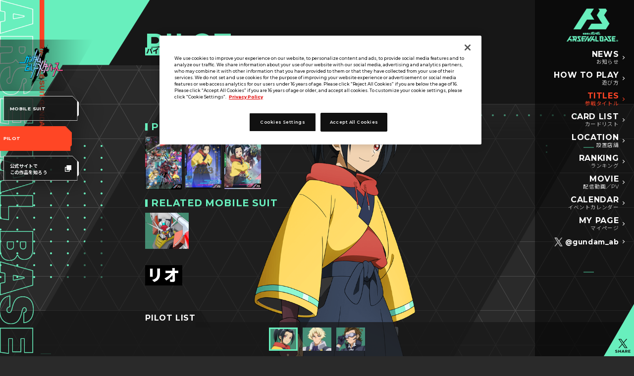

--- FILE ---
content_type: text/html; charset=UTF-8
request_url: https://gundam-ab.com/titles/pl/build-metaverse_001.php
body_size: 11851
content:
<!doctype html>
<html lang="ja">
<head>
<!-- 本番用-----www.gundam-ab.com に対する OneTrust Cookie 同意通知の始点 -->
<script type="text/javascript" src="https://cdn-apac.onetrust.com/consent/3038a38d-487b-4968-a43e-99ac2c154d64/OtAutoBlock.js" ></script>
<script src="https://cdn-apac.onetrust.com/scripttemplates/otSDKStub.js"  type="text/javascript" charset="UTF-8" data-domain-script="3038a38d-487b-4968-a43e-99ac2c154d64" ></script>
<script type="text/javascript">
function OptanonWrapper() { }
</script>
<!-- www.gundam-ab.com に対する OneTrust Cookie 同意通知の終点 -->
<!-- Google Tag Manager -->
<script>(function(w,d,s,l,i){w[l]=w[l]||[];w[l].push({'gtm.start':
new Date().getTime(),event:'gtm.js'});var f=d.getElementsByTagName(s)[0],
j=d.createElement(s),dl=l!='dataLayer'?'&l='+l:'';j.async=true;j.src=
'https://www.googletagmanager.com/gtm.js?id='+i+dl;f.parentNode.insertBefore(j,f);
})(window,document,'script','dataLayer','GTM-NGQRC74');</script>
<!-- End Google Tag Manager -->
  <meta charset="utf-8">
  <title>リオ − PILOT｜機動戦士ガンダム アーセナルベース 公式サイト</title>
  <meta http-equiv="X-UA-Compatible" content="IE=edge">
  <meta name="viewport" content="width=device-width,initial-scale=1,maximum-scale=1">
  <meta name="format-detection" content="telephone=no">
  <meta name="keywords" content="ガンダム,アーセナルベース,ガンダムAB,Arsenal Base,Gundam ab">
  <meta name="description" content="アーケードカードゲーム『機動戦士ガンダム アーセナルベース』の公式サイトです。戦略ゲームとキャラクター演出が融合した、いまだかつてないガンダム戦略アーケードゲーム。最新情報をチェック！">
  <meta property="og:type" content="article">
  <meta property="og:title" content="リオ − PILOT｜機動戦士ガンダム アーセナルベース 公式サイト">
  <meta property="og:image" content="https://www.gundam-ab.com/ogp.png?v20250220">
  <meta property="og:url" content="https://www.gundam-ab.com/titles/pl/build-metaverse_001.php">
  <meta property="og:site_name" content="機動戦士ガンダム アーセナルベース 公式サイト">
  <meta property="og:description" content="アーケードカードゲーム『機動戦士ガンダム アーセナルベース』の公式サイトです。戦略ゲームとキャラクター演出が融合した、いまだかつてないガンダム戦略アーケードゲーム。最新情報をチェック！">
  <meta name="twitter:card" content="summary_large_image">
  <meta name="twitter:title" content="リオ − PILOT｜機動戦士ガンダム アーセナルベース 公式サイト">
  <meta name="twitter:description" content="アーケードカードゲーム『機動戦士ガンダム アーセナルベース』の公式サイトです。戦略ゲームとキャラクター演出が融合した、いまだかつてないガンダム戦略アーケードゲーム。最新情報をチェック！">
  <meta name="twitter:image" content="https://www.gundam-ab.com/ogp.png?v20250220">
  <meta name="theme-color" content="#171717">
  <link rel="shortcut icon" type="image/png" href="https://www.gundam-ab.com/favicon.ico">
  <link rel="apple-touch-icon" href="https://www.gundam-ab.com/webclip.png?v1202">
  <link rel="stylesheet" href="/css/lib/jquery.fancybox.min.css">
  <link rel="stylesheet" href="/css/layout.css?250711">
  <script src="/js/lib/jquery.min.js?v=3.6.0"></script>
  <script src="/js/lib/jquery.easing.1.4.min.js"></script>
  <script src="/js/lib/jquery.fancybox.min.js"></script>
  <script src="/js/common.js?250919"></script>
  <link rel="stylesheet" href="../../css/lib/slick.css">
  <link rel="stylesheet" href="../../css/titles.css?v7">
  <script src="../../js/lib/slick.min.js"></script>
  <script src="../../js/titles.js?v1"></script>
</head>
<body id="titles">
<!-- Google Tag Manager (noscript) -->
<noscript>
  <iframe src="https://www.googletagmanager.com/ns.html?id=GTM-NGQRC74" 
  height="0" width="0" style="display:none;visibility:hidden"></iframe>
</noscript>
<!-- End Google Tag Manager (noscript) -->
<div class="container">
  <header>
    <h1><a href="/"><img src="/images/logo_ab.png" alt="機動戦士ガンダム アーセナルベース"></a></h1>
    <div id="gMenuCol" class="sp"><img src="/images/common/ico_burger.png" alt="MENU" class="gMenu"></div>
    <nav id="gnavi">
      <ul class="gnaviCol">
        <li class="gnNews"><a href="/news/">NEWS<span>お知らせ</span></a></li>
        <li class="gnPlay"><a href="/guide/">HOW TO PLAY<span>遊び方</span></a></li>
        <li class="gnTitles current"><a href="/titles/">TITLES<span>参戦タイトル</span></a></li>
        <li class="gnCardlist"><a href="/cardlist/">CARD LIST<span>カードリスト</span></a></li>
        <li class="gnLocation"><a href="https://www.carddass.com/gundam-ab/location/">LOCATION<span>設置店舗</span></a></li>
        <li class="gnRanking"><a href="/ranking/">RANKING<span>ランキング</span></a></li>
        <li class="gnMovie"><a href="/movie/">MOVIE<span>配信動画／PV</span></a></li>
        <li class="gnCalendar"><a href="/calendar/">CALENDAR<span>イベントカレンダー</span></a></li>
        <li class="gnMypage"><a href="https://mypage.gundam-ab.com/" target="_blank" rel="noopener">MY PAGE<span>マイページ</span></a></li>
        <li class="gnTwitter"><a href="https://twitter.com/gundam_ab" target="_blank" rel="noopener"><span>@gundam_ab</span></a></li>
      </ul>
      <div class="logoCol"><a href="/"><img src="/images/logo_ab_l.png" alt="機動戦士ガンダム アーセナルベース"></a></div>
      <div class="gMenuClose sp"><img src="/images/common/sp/btn_menu_close.svg" alt="close"></div>
    </nav>
  </header>
<main>
  <article>
    <div class="categoryTitCol">
      <h2>PILOT<span>パイロット</span></h2>
    </div>
    <div class="categorybg"></div>
    <div class="titlesContentsCol">
      <div class="titlesMainCol">
        <div class="titlesMain"><img src="../../images/titles/pl/main_build-metaverse_001.png?v22" alt="リオ"></div>
        <div class="titlesMainColBg"><img src="../../images/titles/bg.png" alt=""></div>
      </div>
      <div class="titlesDataCol titlesDataCol_pl">
        <h4>PICK UP CARD</h4>
        <div class="pickupCol">
          <a href="../../cardlist/?search=true&freewords=PR-135#view"><img src="../../images/cardlist/thumbnail/PR-135.png?v22" alt="PR-135"></a>
          <a href="../../cardlist/?search=true&freewords=PR-149#view"><img src="../../images/cardlist/thumbnail/PR-149.png?v22" alt="PR-149"></a>
          <a href="../../cardlist/?search=true&freewords=FQ03-068#view"><img src="../../images/cardlist/thumbnail/FQ03-068.png?v22" alt="FQ03-068"></a>
        </div>
        <h4 class="relatedTtl">RELATED MOBILE SUIT</h4>
        <div class="linkCol">
          <a href="../ms/build-metaverse_001.php"><img src="../../images/titles/ms/thumbnail_build-metaverse_001.png?v22" alt="RELATED MOBILE SUIT"></a>
        </div>
        <h3 class="nameTtl">
          リオ
        </h3>
      </div>
      <h4 class="categoryListTtl">PILOT LIST</h4>
      <div class="categoryListCol">
        <ul>
          <li class="sliderStr current"><a href="./build-metaverse_001.php"><img src="../../images/titles/pl/thumbnail_build-metaverse_001.png?v22" alt="リオ"></a></li>
          <li class="sliderStr"><a href="./build-metaverse_002.php"><img src="../../images/titles/pl/thumbnail_build-metaverse_002.png?v22" alt="クジョウ・キョウヤ"></a></li>
          <li class="sliderStr"><a href="./build-metaverse_003.php"><img src="../../images/titles/pl/thumbnail_build-metaverse_003.png?v22" alt="メイジン・カワグチ"></a></li>
        </ul>
      </div>
    </div>
  </article>
</main>
<div class="pageFooterCol">
  <nav class="spSnavi">
    <div class="snaviLogoCol"><img src="../../images/titles/logo/build-metaverse.png?v22" alt="ガンダムビルドメタバース"></div>
    <ul class="snaviCol mt15">
      <li><a href="../ms/build-metaverse_001.php"><span>MOBILE SUIT</span></a></li>
      <li><a href="../pl/build-metaverse_001.php" class="current"><span>PILOT</span></a></li>
    </ul>
  </nav>
  <nav class="spSnavi spSnaviTitlesLink">
    <div class="btnCommonCol isPageFooter"><a href="http://gundam-bf.net/" target="_blank" rel="noopener" class="titlesLinkSp"><span>公式サイトでこの作品を知ろう</span></a></div>
  </nav>
  <a class="pageFooterBackBtn" href="../?tab=pl"><span class="arrow">TITLESに戻る</span></a>
  <div class="pageFooterBg"></div>
</div>
<nav id="snavi">
    <div class="snaviLogoCol"><img src="../../images/titles/logo/build-metaverse.png?v22" alt="ガンダムビルドメタバース"></div>
    <ul class="snaviCol mt15">
      <li><a href="../ms/build-metaverse_001.php"><span>MOBILE SUIT</span></a></li>
      <li><a href="../pl/build-metaverse_001.php" class="current"><span>PILOT</span></a></li>
      <li class="titlesLink"><a href="http://gundam-bf.net/" target="_blank" rel="noopener"><span>公式サイトで<br>この作品を知ろう</span></a></li>
    </ul>
</nav>
<div class="twitterShare"><a href="http://twitter.com/share?text=リオ&url=https://www.gundam-ab.com/titles/pl/build-metaverse_001.php&hashtags=アーセナルベース" rel="noopener" target="_blank"><img src="/images/common/ico_x_share.png" alt="X"></a></div>
<footer>
  <ul class="snsCol">
    <li><a href="http://twitter.com/share?text=リオ&url=https://www.gundam-ab.com/titles/pl/build-metaverse_001.php&hashtags=アーセナルベース" target="_blank" rel="noopener noreferrer"><img src="/images/icon_x.png" alt="X" class="twitter"></a></li><li><a href="https://social-plugins.line.me/lineit/share?url=https://www.gundam-ab.com/titles/pl/build-metaverse_001.php" target="_blank" rel="noopener noreferrer"><img src="/images/icon_line.png" alt="LINE" class="line"></a></li>
  </ul>
  <div class="footerInnter">
    <div class="wrapCol">
      <ul class="txtCol">
        <li><span class="underDevelopment">開発中につき、本サイトで使用している画像と実際の商品とは異なる場合がございます。</span></li>
        <li>このwebサイトに記載されているすべての画像・テキスト・データの無断転用、転載をお断りします。</li>
      </ul>
      <small>&copy;創通・サンライズ &copy;創通・サンライズ・MBS &copy;BANDAI</small>

      <ul class="btnCol">
        <li><a href="https://sec.carddass.com/club/docs/qa/#h7" rel="noopener" target="_blank">推奨環境について</a></li>
        <li><button id="ot-sdk-btn" class="ot-sdk-show-settings">Cookie 設定</button></li>
        <li><a href="https://www.bandai.co.jp/site/privacy/" rel="noopener" target="_blank">プライバシーポリシー</a></li>   
        <li><a href="https://sec.carddass.com/club/docs/contact/" rel="noopener" target="_blank">お問い合わせ</a></li>
        <li><a href="/news/470.php">配信ガイドライン</a></li>
      </ul>
      <div class="logoCol">
        <a href="https://www.bandai.co.jp/" target="_blank" rel="noopener">
          <img src="/images/logo_bandai.png" alt="BANDAI" class="bandai">
        </a>
        <a href="https://js03.jposting.net/bandai/u/job.phtml#job_category8" target="_blank" rel="noopener">
          <img src="/images/bnr_recruit.png" alt="バンダイ公式サイト">
        </a>
      </div>
    </div>
  </div>
</footer>
<img src="/images/bg_txt.png" class="bgTxt pc" alt="機動戦士ガンダム アーセナルベース">
<div class="bg"></div>
<div id="parallaxBg"></div>

</div></body>
</html>

--- FILE ---
content_type: text/css
request_url: https://gundam-ab.com/css/titles.css?v7
body_size: 16902
content:
@import url("https://fonts.googleapis.com/css2?family=Montserrat:wght@300;500;600;700;800;900&family=Noto+Sans+JP:wght@300;400;600;700;800;900&display=swap");.mvCol_pc{display:none}.mvCol_sp{display:block}.mvCol_pc img,.mvCol_sp img{width:100%;height:auto}@media (min-width: 1024px){.mvCol_pc{display:block}.mvCol_sp{display:none}}@media (min-width: 1024px){.pc{display:block !important}.sp{display:none !important}.pcInline{display:inline !important}.spInline{display:none !important}}@media (max-width: 1023.9px){.pc{display:none !important}.sp{display:block !important}.pcInline{display:none !important}.spInline{display:inline !important}}@-webkit-keyframes flash{0%{opacity:0.3}50%{opacity:1}}@keyframes flash{0%{opacity:0.3}50%{opacity:1}}.categorybg::after{width:25%}@media (max-width: 1023.9px){.categorybg::after{width:13%}}.area.is-active{-webkit-animation-duration:0.5s;animation-duration:0.5s}.tab li button{font-weight:600;font-size:1.4rem}.nav-msplCol{display:-webkit-flex;display:flex;-webkit-justify-content:left;justify-content:left;-webkit-flex-wrap:wrap;flex-wrap:wrap;text-align:center;padding:45px 59px;gap:18px 18px}@media (min-width: 1024px) and (max-width: 1919.9px){.nav-msplCol{padding:2.34375vw 3.07292vw;gap:.9375vw .9375vw}}@media (max-width: 1023.9px){.nav-msplCol{padding:5vw;gap:2.5vw 2.5vw}}.nav-msplCol li a{position:relative;display:inline-block;color:#fff;font-weight:700;text-decoration:none;line-height:1.1}@media (max-width: 1023.9px){.nav-msplCol li a{line-height:1.05}}.nav-msplCol li a:before{content:'';width:6px;height:6px;border:0px;border-top:solid 2px #171717;border-right:solid 2px #171717;-webkit-transform:rotate(45deg) translateY(-50%);transform:rotate(45deg) translateY(-50%);position:absolute;transition-duration:0.1s;top:50%;right:18px;z-index:1}@media (min-width: 1024px) and (max-width: 1919.9px){.nav-msplCol li a:before{border-width:.10417vw;width:.3125vw;height:.3125vw;right:.9375vw}}@media (max-width: 1023.9px){.nav-msplCol li a:before{width:1.29808vw;height:1.29808vw;border-top:solid .25962vw #171717;border-right:solid .25962vw #171717;right:2vw}}@media (min-width: 1024px){.nav-msplCol li a:hover::before{right:11px}}@media (min-width: 1024px) and (min-width: 1024px) and (max-width: 1919.9px){.nav-msplCol li a:hover::before{right:.57292vw}}.nav-msplCol li a .btn_mspl{display:inline-block;background:linear-gradient(225deg, transparent 0, transparent 10px, #fff 10px);position:relative;width:170px;height:175px;padding-top:30px}@media (min-width: 1024px) and (max-width: 1919.9px){.nav-msplCol li a .btn_mspl{background:linear-gradient(225deg, transparent 0, transparent .52083vw, #fff .52083vw);width:8.85417vw;height:9.11458vw;padding-top:1.5625vw}}@media (max-width: 1023.9px){.nav-msplCol li a .btn_mspl{background:linear-gradient(225deg, transparent 0, transparent 2vw, #fff 2vw);width:25vw;height:26vw;padding-top:4.5vw}}.nav-msplCol li a .btn_mspl img{position:relative;width:115px}@media (min-width: 1024px) and (max-width: 1919.9px){.nav-msplCol li a .btn_mspl img{width:5.98958vw}}@media (max-width: 1023.9px){.nav-msplCol li a .btn_mspl img{width:18vw}}.titlesContentsCol{position:relative;overflow-x:hidden}@media (max-width: 1023.9px){.titlesContentsCol{height:115vw}}.titlesContentsCol .titlesMainCol{position:relative;height:calc(100vh - 198px);margin:0 auto;text-align:center}@media (max-width: 1023.9px){.titlesContentsCol .titlesMainCol{height:84vw}}@media (min-width: 1024px) and (max-width: 1919.9px){.titlesContentsCol .titlesMainCol{height:calc(100vh - 10.3125vw)}}.titlesContentsCol .titlesMainCol .titlesMain{position:absolute;top:0;left:61vw;-webkit-transform:translateX(-61%);transform:translateX(-61%);z-index:-6;height:100%}@media (max-width: 1023.9px){.titlesContentsCol .titlesMainCol .titlesMain{margin:0 auto;left:45vw;-webkit-transform:translateX(-45%);transform:translateX(-45%)}}.titlesContentsCol .titlesMainCol .titlesMain img{height:100%;width:auto}.titlesContentsCol .titlesMainCol .titlesMainColBg{position:absolute;z-index:-7;height:100%;left:61vw;-webkit-transform:translateX(-61%);transform:translateX(-61%)}@media (max-width: 1023.9px){.titlesContentsCol .titlesMainCol .titlesMainColBg{margin:0 auto;left:45vw;-webkit-transform:translateX(-45%);transform:translateX(-45%)}}.titlesContentsCol .titlesMainCol .titlesMainColBg img{height:100%;width:auto}.titlesContentsCol .titlesDataCol{width:1040px;position:absolute;bottom:0;height:707px;left:calc((100% - 1040px) /2)}@media (max-width: 1023.9px){.titlesContentsCol .titlesDataCol{width:100%;padding:3vw 5vw;bottom:31vw;left:0;height:72vw}}@media (min-width: 1024px) and (max-width: 1919.9px){.titlesContentsCol .titlesDataCol{width:54.16667vw;left:calc(50% - 27.08333vw);bottom:0;height:36.82292vw}}.titlesContentsCol .titlesDataCol h3{position:relative;background:#000;color:#fff;font-weight:900;font-size:3rem;padding:0 6px;display:inline-block;line-height:1.3}@media (max-width: 1023.9px){.titlesContentsCol .titlesDataCol h3{margin-top:6vw;font-size:2.2rem;padding:0 6px}}@media (min-width: 1024px) and (max-width: 1919.9px){.titlesContentsCol .titlesDataCol h3{padding:0 .3125vw}}.titlesContentsCol .titlesDataCol h3.nameTtl{margin-top:50px}@media (max-width: 1023.9px){.titlesContentsCol .titlesDataCol h3.nameTtl{margin-top:6vw;padding:0 2vw;height:13vw;line-height:13vw}}@media (min-width: 1024px) and (max-width: 1919.9px){.titlesContentsCol .titlesDataCol h3.nameTtl{margin-top:2.60417vw}}@media (max-width: 1023.9px){.titlesContentsCol .titlesDataCol h3.smallName{font-size:1.9rem}}@media (max-width: 1023.9px){.titlesContentsCol .titlesDataCol h3.xSmallName{font-size:1.5rem}}@media (max-width: 1023.9px){.titlesContentsCol .titlesDataCol h3.xxSmallName{font-size:1.2rem}}.titlesContentsCol .titlesDataCol h3.subName{padding-top:0.1em;padding-bottom:0.2em;line-height:1.1}@media (max-width: 1023.9px){.titlesContentsCol .titlesDataCol h3.subName{line-height:1.1;padding-top:1.2vw;padding-bottom:0}}.titlesContentsCol .titlesDataCol h3.subNameOpp{padding-top:0.2em;padding-bottom:0.1em;line-height:1.1}@media (max-width: 1023.9px){.titlesContentsCol .titlesDataCol h3.subNameOpp{line-height:1.1;padding-top:1.2vw;padding-bottom:0}}.titlesContentsCol .titlesDataCol h3.noRelated{margin-top:225px}@media (min-width: 1024px) and (max-width: 1919.9px){.titlesContentsCol .titlesDataCol h3.noRelated{margin-top:11.71875vw}}@media (max-width: 1023.9px){.titlesContentsCol .titlesDataCol h3.noRelated{margin-top:27.8vw}}.titlesContentsCol .titlesDataCol h3 .subTxt{display:block;line-height:1.1;font-size:1.4rem;font-weight:400}@media (max-width: 1023.9px){.titlesContentsCol .titlesDataCol h3 .subTxt{display:block;line-height:1.1em;font-size:1.2rem}}.titlesContentsCol .titlesDataCol h3 .codeStr{position:absolute;top:-30px;left:0;color:#68efbd;white-space:nowrap;font-weight:700;font-size:1.6rem}@media (max-width: 1023.9px){.titlesContentsCol .titlesDataCol h3 .codeStr{font-size:1.2rem;top:-4.2vw}}@media (min-width: 1024px) and (max-width: 1919.9px){.titlesContentsCol .titlesDataCol h3 .codeStr{top:-1.5625vw}}.titlesContentsCol .titlesDataCol h4{color:#68efbd;border-left:8px solid #68efbd;font-weight:700;font-size:1.8rem;line-height:0.8;padding-left:10px}.titlesContentsCol .titlesDataCol h4.relatedTtl{margin-top:30px}@media (max-width: 1023.9px){.titlesContentsCol .titlesDataCol h4.relatedTtl{margin-top:3vw}}@media (min-width: 1024px) and (max-width: 1919.9px){.titlesContentsCol .titlesDataCol h4.relatedTtl{margin-top:1.5625vw}}@media (max-width: 1023.9px){.titlesContentsCol .titlesDataCol h4{border-left:1.5vw solid #68efbd;font-size:1.25rem;padding-left:1.5vw;text-shadow:1px 1px 10px #171717, 1px 1px 10px #171717, -1px -1px 10px #171717, -1px -1px 10px #171717}}@media (min-width: 1024px) and (max-width: 1919.9px){.titlesContentsCol .titlesDataCol h4{border-left:.41667vw solid #68efbd;padding-left:.52083vw}}.titlesContentsCol .titlesDataCol .pickupCol{display:-webkit-flex;display:flex;margin-top:12px}@media (max-width: 1023.9px){.titlesContentsCol .titlesDataCol .pickupCol{margin-top:1.5vw}}.titlesContentsCol .titlesDataCol .pickupCol a{display:block;width:110px;margin-right:10px}@media (max-width: 1023.9px){.titlesContentsCol .titlesDataCol .pickupCol a{width:14.66vw;margin-right:2vw}}@media (min-width: 1024px) and (max-width: 1919.9px){.titlesContentsCol .titlesDataCol .pickupCol a{width:5.72917vw;margin-right:.52083vw}}.titlesContentsCol .titlesDataCol .pickupCol a img{width:100%}@media (min-width: 1024px){.titlesContentsCol .titlesDataCol .pickupCol a:hover img{-webkit-animation:flash 1s ease-in-out;animation:flash 1s ease-in-out}}.titlesContentsCol .titlesDataCol .linkCol{display:-webkit-flex;display:flex;margin-top:12px}@media (max-width: 1023.9px){.titlesContentsCol .titlesDataCol .linkCol{margin-top:1.5vw}}.titlesContentsCol .titlesDataCol .linkCol a{width:132px;margin-right:10px}@media (max-width: 1023.9px){.titlesContentsCol .titlesDataCol .linkCol a{width:17.33vw;margin-right:2vw}}@media (min-width: 1024px) and (max-width: 1919.9px){.titlesContentsCol .titlesDataCol .linkCol a{width:6.875vw;margin-right:.52083vw}}.titlesContentsCol .titlesDataCol .linkCol a img{width:100%}@media (min-width: 1024px){.titlesContentsCol .titlesDataCol .linkCol a:hover img{-webkit-animation:flash 1s ease-in-out;animation:flash 1s ease-in-out}}.titlesContentsCol .categoryListTtl{position:absolute;bottom:104px;left:calc((100% - 1040px) / 2);color:#fff;font-weight:700;font-size:1.5rem;width:auto;display:inline-block;line-height:26px;padding-top:8px;margin:0 auto;background:rgba(23,23,23,0.7)}@media (max-width: 1023.9px){.titlesContentsCol .categoryListTtl{bottom:22.388vw;left:4vw;font-size:1rem;line-height:4vw;padding-top:2vw}}@media (min-width: 1024px) and (max-width: 1919.9px){.titlesContentsCol .categoryListTtl{bottom:5.41667vw;left:calc(50% - 27.08333vw);line-height:1.35417vw;padding-top:.41667vw}}.titlesContentsCol .categoryListTtl::before{content:"";position:absolute;top:0;left:-2000px;z-index:-4;width:2000px;height:100%;background:rgba(23,23,23,0.7)}.titlesContentsCol .categoryListTtl::after{content:"";position:absolute;top:0;z-index:-4;width:10px;border-bottom:34px solid rgba(23,23,23,0.7);border-right:21px solid transparent}@media (max-width: 1023.9px){.titlesContentsCol .categoryListTtl::after{width:4vw;border-bottom:6vw solid rgba(23,23,23,0.7);border-right:3.464vw solid transparent}}.titlesContentsCol .categoryListCol{position:absolute;bottom:0;left:0;width:100%;padding:16px 0}@media (max-width: 1023.9px){.titlesContentsCol .categoryListCol{padding:3vw 0}}@media (min-width: 1024px) and (max-width: 1919.9px){.titlesContentsCol .categoryListCol{padding:.83333vw 0}}.titlesContentsCol .categoryListCol::after{content:"";position:absolute;top:0;left:0;z-index:-4;width:100%;height:100%;background:rgba(23,23,23,0.7)}.titlesContentsCol .categoryListCol ul{width:1040px;position:relative;display:block;margin:0 auto;padding:0 61px;text-align:center}@media (max-width: 1023.9px){.titlesContentsCol .categoryListCol ul{width:100%;padding:0 16vw}}@media (min-width: 1024px) and (max-width: 1919.9px){.titlesContentsCol .categoryListCol ul{width:54.16667vw;padding:0 3.17708vw}}.titlesContentsCol .categoryListCol ul.noSlider{display:-webkit-flex;display:flex;-webkit-justify-content:center;justify-content:center}.titlesContentsCol .categoryListCol ul li{display:inline-block !important;width:102px;padding:0 8px}@media (max-width: 1023.9px){.titlesContentsCol .categoryListCol ul li{width:22.66vw;padding:0 1.5vw}}@media (min-width: 1024px) and (max-width: 1919.9px){.titlesContentsCol .categoryListCol ul li{width:5.3125vw;padding:0 .41667vw}}.titlesContentsCol .categoryListCol ul li a{display:block}.titlesContentsCol .categoryListCol ul li a img{width:100%}@media (min-width: 1024px){.titlesContentsCol .categoryListCol ul li a:hover img{-webkit-animation:flash 1s ease-in-out;animation:flash 1s ease-in-out}}.titlesContentsCol .categoryListCol ul li.sliderStr.current a{position:relative}.titlesContentsCol .categoryListCol ul li.sliderStr.current a::after{content:"";position:absolute;top:0;left:0;display:block;width:100%;height:100%;border:4px solid #68efbd;box-sizing:border-box}@media (min-width: 1024px) and (max-width: 1919.9px){.titlesContentsCol .categoryListCol ul li.sliderStr.current a::after{border:.20833vw solid #68efbd}}@media (max-width: 1023.9px){.titlesContentsCol .categoryListCol ul li.sliderStr.current a::after{border:1vw solid #68efbd}}.titlesContentsCol .categoryListCol .slick-track{text-align:center}.slick-arrow{position:absolute;top:16px;width:40px;height:40px;z-index:10;cursor:pointer;font-size:0;line-height:0;text-indent:-9999px}@media (min-width: 1024px) and (max-width: 1919.9px){.slick-arrow{top:.83333vw;width:2.08333vw;height:2.08333vw}}@media (max-width: 1023.9px){.slick-arrow{top:2.76923vw;width:9vw;height:9vw}}.slick-arrow.slick-next{right:6px;background:url(../images/ico_arrow-r.svg) center center no-repeat;background-size:40px}@media (min-width: 1024px){.slick-arrow.slick-next{transition-duration:.3s}.slick-arrow.slick-next:hover{background:url(../images/ico_arrow-r_o.svg) center center no-repeat;background-size:40px}}@media (min-width: 1024px) and (min-width: 1024px) and (max-width: 1919.9px){.slick-arrow.slick-next:hover{background:url(../images/ico_arrow-r_o.svg) center center no-repeat;background-size:2.08333vw}}@media (min-width: 1024px) and (max-width: 1919.9px){.slick-arrow.slick-next{right:.3125vw;background:url(../images/ico_arrow-r.svg) center center no-repeat;background-size:2.08333vw}}@media (max-width: 1023.9px){.slick-arrow.slick-next{right:4vw;background:url(../images/ico_arrow-r.svg) center center no-repeat;background-size:9vw}}.slick-arrow.slick-prev{left:6px;background:url(../images/ico_arrow-l.svg) center center no-repeat;background-size:40px}@media (min-width: 1024px){.slick-arrow.slick-prev{transition-duration:.3s}.slick-arrow.slick-prev:hover{background:url(../images/ico_arrow-l_o.svg) center center no-repeat;background-size:40px}}@media (min-width: 1024px) and (min-width: 1024px) and (max-width: 1919.9px){.slick-arrow.slick-prev:hover{background:url(../images/ico_arrow-l_o.svg) center center no-repeat;background-size:2.08333vw}}@media (min-width: 1024px) and (max-width: 1919.9px){.slick-arrow.slick-prev{left:.3125vw;background:url(../images/ico_arrow-l.svg) center center no-repeat;background-size:2.08333vw}}@media (max-width: 1023.9px){.slick-arrow.slick-prev{left:4vw;background:url(../images/ico_arrow-l.svg) center center no-repeat;background-size:9vw}}.pageFooterCol{margin:0}.pageFooterCol .pageFooterBg::after{content:none}@media (max-width: 1023.9px){.pageFooterCol .pageFooterBackBtn{margin-top:8vw}}.snaviLogoCol{background:url(../images/titles/logo_back.png) no-repeat 0 0;background-size:100% auto;margin-left:-20px;width:292px;padding:3px 0 3px 60px}@media (min-width: 1024px) and (max-width: 1919.9px){.snaviLogoCol{margin-left:-1.04167vw;width:15.20833vw;padding:.15625vw 0 .15625vw 3.125vw}}.snaviLogoCol img{width:150px}@media (min-width: 1024px) and (max-width: 1919.9px){.snaviLogoCol img{width:7.8125vw}}.titlesLink a{position:relative}.titlesLink a::after{content:"";display:block;position:absolute;right:22px;width:19px;height:19px;background:url("../images/common/btn_popup_white.png") no-repeat 0 0;background-size:100% auto}@media (min-width: 1024px) and (max-width: 1919.9px){.titlesLink a::after{right:1.14583vw;width:.98958vw;height:.98958vw}}.titlesLink a span{padding-top:3px}@media (min-width: 1024px) and (max-width: 1919.9px){.titlesLink a span{padding-top:.15625vw}}.spSnavi{display:none}@media (max-width: 1023.9px){.spSnavi{display:-webkit-flex;display:flex;-webkit-align-items:center;align-items:center;-webkit-justify-content:space-between;justify-content:space-between;background:#2a2a2a;padding:5vw 6vw}.spSnavi .snaviLogoCol{background:none;width:27vw;margin-left:2vw;padding:0}.spSnavi .snaviLogoCol img{width:100%}.spSnavi .snaviCol{margin:0 !important}.spSnavi .snaviCol li:last-child{margin-top:2.5vw}.spSnavi .snaviCol a{display:block;width:50vw;height:12.17vw;background:url(../images/titles/btn_snavi_sp.svg) no-repeat 0 0;background-size:100% auto;text-decoration:none;padding-left:6vw}.spSnavi .snaviCol a.current{background:url(../images/titles/btn_snavi_sp_hover.svg) no-repeat 0 0;background-size:100% auto}.spSnavi .snaviCol a span{color:#fff;font-weight:700;font-size:1.3rem;line-height:12.17vw;text-decoration:none}}@media (max-width: 1023.9px){.spSnavi.spSnaviTitlesLink{padding:0 0 5vw}.spSnavi.spSnaviTitlesLink .btnCommonCol.isPageFooter{width:84vw;margin-top:0;padding-bottom:2vw}.spSnavi.spSnaviTitlesLink .btnCommonCol.isPageFooter a{background-image:url(../images/common/btn_bg_white_wide.svg);background-size:100% 100%;width:100%;min-height:11.91vw}.spSnavi.spSnaviTitlesLink .btnCommonCol.isPageFooter a span{width:75vw;font-weight:900}}

/*# sourceMappingURL=maps/titles.css.map */


--- FILE ---
content_type: application/javascript
request_url: https://gundam-ab.com/js/titles.js?v1
body_size: 791
content:
$(document).ready(function(){var i=$(".categoryListCol .sliderStr").length,e=0,s=0;$(".categoryListCol .sliderStr").each(function(){$(this).hasClass("current")&&(e=s),s+=1}),1023.9<window.innerWidth?9<i?$(".categoryListCol ul").slick({slidesToShow:1,swipeToSlide:!0,autoplay:0,autoplaySpeed:2500,speed:800,dots:!1,arrows:!0,centerMode:1,variableWidth:!0,initialSlide:e,prevArrow:'<div class="slick-prev">PREV</div>',nextArrow:'<div class="slick-next">NEXT</div>',customPaging:function(i,e){return""}}):$(".categoryListCol ul").addClass("noSlider"):3<i?$(".categoryListCol ul").slick({slidesToShow:1,swipeToSlide:!0,autoplay:0,autoplaySpeed:2500,speed:800,dots:!1,arrows:!0,centerMode:1,variableWidth:!0,initialSlide:e,prevArrow:'<div class="slick-prev">PREV</div>',nextArrow:'<div class="slick-next">NEXT</div>',customPaging:function(i,e){return""}}):$(".categoryListCol ul").addClass("noSlider")});

--- FILE ---
content_type: image/svg+xml
request_url: https://gundam-ab.com/images/common/sp/btn_menu_close.svg
body_size: 262
content:
<svg id="グループ_28_のコピー_3" data-name="グループ 28 のコピー 3" xmlns="http://www.w3.org/2000/svg" viewBox="0 0 32.64 32.64"><defs><style>.cls-1{fill:#171717;}</style></defs><polygon class="cls-1" points="32.64 3.98 28.67 0 16.32 12.35 3.98 0 0 3.98 12.35 16.32 0 28.67 3.98 32.64 16.32 20.3 28.67 32.64 32.64 28.67 20.3 16.32 32.64 3.98"/></svg>